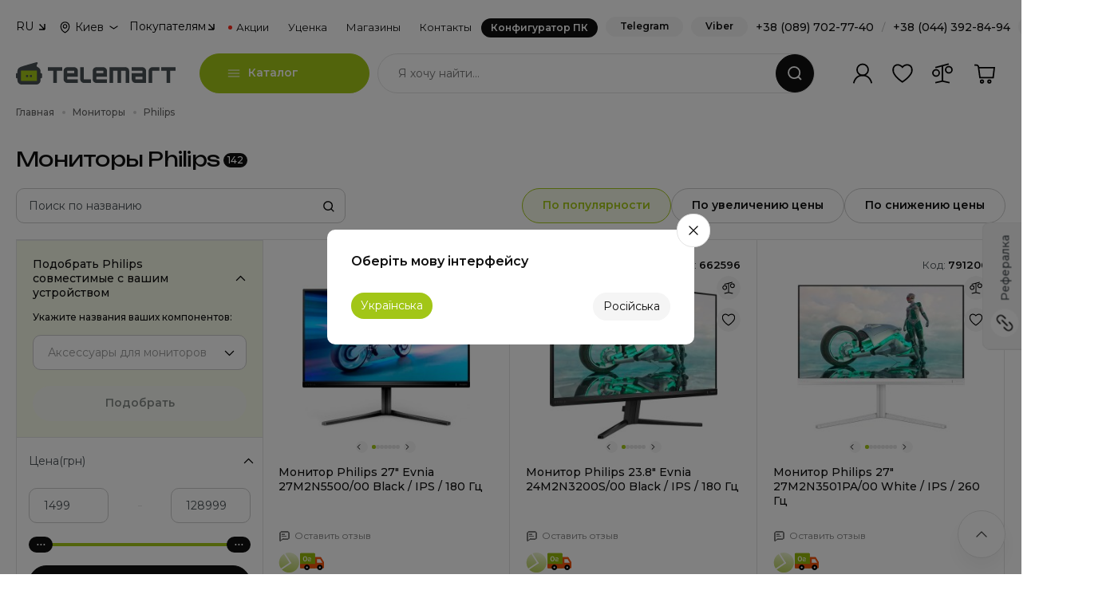

--- FILE ---
content_type: image/svg+xml
request_url: https://telemart.ua/theme/main/content/hybrid-inverters.svg
body_size: 594
content:
<?xml version="1.0" encoding="UTF-8"?>
<svg xmlns="http://www.w3.org/2000/svg" xmlns:xlink="http://www.w3.org/1999/xlink" width="40px" height="px" viewBox="0 0 40 40" version="1.1">
<defs>
<linearGradient id="linear0" gradientUnits="userSpaceOnUse" x1="14.6422" y1="11.4109" x2="21.911" y2="40.0798" gradientTransform="matrix(1,0,0,-1,0,42)">
<stop offset="0" style="stop-color:rgb(58.039216%,72.156863%,3.921569%);stop-opacity:0.470588;"/>
<stop offset="1" style="stop-color:rgb(58.039216%,72.156863%,3.921569%);stop-opacity:0;"/>
</linearGradient>
</defs>
<g id="surface1">
<path style=" stroke:none;fill-rule:nonzero;fill:url(#linear0);" d="M 5.199219 26.300781 L 5.199219 9.101562 C 5.199219 8.398438 5.699219 7.898438 6.398438 7.898438 L 29.398438 7.898438 C 30.101562 7.898438 30.601562 8.5 30.601562 9.101562 L 30.601562 26.398438 C 30.601562 27.101562 30.101562 27.601562 29.398438 27.601562 L 6.398438 27.601562 C 5.699219 27.601562 5.199219 27 5.199219 26.300781 Z M 5.199219 26.300781 "/>
<path style="fill:none;stroke-width:1.4;stroke-linecap:butt;stroke-linejoin:miter;stroke:rgb(58.039216%,72.156863%,3.921569%);stroke-opacity:1;stroke-miterlimit:10;" d="M 29.699219 29.699219 L 6.300781 29.699219 C 4.5 29.699219 3 28.199219 3 26.398438 L 3 8.601562 C 3 6.800781 4.5 5.300781 6.300781 5.300781 L 29.699219 5.300781 C 31.5 5.300781 33 6.800781 33 8.601562 L 33 26.5 C 33 28.300781 31.5 29.699219 29.699219 29.699219 Z M 29.699219 29.699219 "/>
<path style="fill:none;stroke-width:1.4;stroke-linecap:butt;stroke-linejoin:miter;stroke:rgb(58.039216%,72.156863%,3.921569%);stroke-opacity:1;stroke-miterlimit:10;" d="M 30.601562 5.5 C 32.699219 6.300781 34.800781 7 36.898438 7.800781 C 36.898438 7.898438 36.898438 17.699219 36.898438 17.800781 C 36.898438 17.800781 36.898438 21.699219 36.898438 21.699219 C 35.5 22.199219 34.101562 22.699219 32.699219 23.101562 "/>
<path style="fill:none;stroke-width:1.4;stroke-linecap:butt;stroke-linejoin:miter;stroke:rgb(58.039216%,72.156863%,3.921569%);stroke-opacity:1;stroke-miterlimit:10;" d="M 25.101562 16.898438 L 10.601562 16.898438 C 10.199219 16.898438 10 16.601562 10 16.300781 L 10 9.898438 C 10 9.5 10.300781 9.300781 10.601562 9.300781 L 25.199219 9.300781 C 25.601562 9.300781 25.800781 9.601562 25.800781 9.898438 L 25.800781 16.199219 C 25.800781 16.601562 25.5 16.898438 25.101562 16.898438 Z M 25.101562 16.898438 "/>
<path style="fill:none;stroke-width:1.4;stroke-linecap:butt;stroke-linejoin:miter;stroke:rgb(58.039216%,72.156863%,3.921569%);stroke-opacity:1;stroke-miterlimit:10;" d="M 15.699219 31 L 16.199219 31 L 16.199219 34.699219 L 15.699219 34.699219 Z M 15.699219 31 "/>
<path style="fill:none;stroke-width:0.75;stroke-linecap:butt;stroke-linejoin:miter;stroke:rgb(58.039216%,72.156863%,3.921569%);stroke-opacity:1;stroke-miterlimit:10;" d="M 13 30.800781 L 13.101562 30.800781 L 13.101562 32.300781 L 13 32.300781 Z M 13 30.800781 "/>
<path style="fill:none;stroke-width:0.75;stroke-linecap:butt;stroke-linejoin:miter;stroke:rgb(58.039216%,72.156863%,3.921569%);stroke-opacity:1;stroke-miterlimit:10;" d="M 14 30.800781 L 14.101562 30.800781 L 14.101562 32.300781 L 14 32.300781 Z M 14 30.800781 "/>
<path style="fill:none;stroke-width:1.4;stroke-linecap:butt;stroke-linejoin:miter;stroke:rgb(58.039216%,72.156863%,3.921569%);stroke-opacity:1;stroke-miterlimit:10;" d="M 9 30.101562 L 11.5 30.101562 L 11.5 31.398438 L 9 31.398438 Z M 9 30.101562 "/>
<path style="fill:none;stroke-width:1;stroke-linecap:butt;stroke-linejoin:miter;stroke:rgb(58.039216%,72.156863%,3.921569%);stroke-opacity:1;stroke-miterlimit:10;" d="M 10.898438 32.5 L 11.199219 32.5 L 11.199219 32.601562 L 10.898438 32.601562 Z M 10.898438 32.5 "/>
<path style="fill:none;stroke-width:1;stroke-linecap:butt;stroke-linejoin:miter;stroke:rgb(58.039216%,72.156863%,3.921569%);stroke-opacity:1;stroke-miterlimit:10;" d="M 9.300781 32.5 L 9.601562 32.5 L 9.601562 32.601562 L 9.300781 32.601562 Z M 9.300781 32.5 "/>
<path style="fill-rule:nonzero;fill:rgb(58.039216%,72.156863%,3.921569%);fill-opacity:1;stroke-width:1.4;stroke-linecap:butt;stroke-linejoin:miter;stroke:rgb(58.039216%,72.156863%,3.921569%);stroke-opacity:1;stroke-miterlimit:10;" d="M 24.398438 30.199219 L 28.300781 30.199219 L 28.300781 32.199219 L 24.398438 32.199219 Z M 24.398438 30.199219 "/>
<path style="fill-rule:nonzero;fill:rgb(58.039216%,72.156863%,3.921569%);fill-opacity:1;stroke-width:1;stroke-linecap:butt;stroke-linejoin:miter;stroke:rgb(58.039216%,72.156863%,3.921569%);stroke-opacity:1;stroke-miterlimit:10;" d="M 27.300781 33.300781 L 27.800781 33.300781 L 27.800781 34 L 27.300781 34 Z M 27.300781 33.300781 "/>
<path style="fill-rule:nonzero;fill:rgb(58.039216%,72.156863%,3.921569%);fill-opacity:1;stroke-width:1;stroke-linecap:butt;stroke-linejoin:miter;stroke:rgb(58.039216%,72.156863%,3.921569%);stroke-opacity:1;stroke-miterlimit:10;" d="M 24.800781 33.300781 L 25.300781 33.300781 L 25.300781 34 L 24.800781 34 Z M 24.800781 33.300781 "/>
<path style="fill:none;stroke-width:1.4;stroke-linecap:butt;stroke-linejoin:miter;stroke:rgb(58.039216%,72.156863%,3.921569%);stroke-opacity:1;stroke-miterlimit:10;" d="M 19.101562 30.101562 L 21.601562 30.101562 L 21.601562 31.398438 L 19.101562 31.398438 Z M 19.101562 30.101562 "/>
<path style="fill:none;stroke-width:1;stroke-linecap:butt;stroke-linejoin:miter;stroke:rgb(58.039216%,72.156863%,3.921569%);stroke-opacity:1;stroke-miterlimit:10;" d="M 20.898438 32.5 L 21.199219 32.5 L 21.199219 32.601562 L 20.898438 32.601562 Z M 20.898438 32.5 "/>
<path style="fill:none;stroke-width:1;stroke-linecap:butt;stroke-linejoin:miter;stroke:rgb(58.039216%,72.156863%,3.921569%);stroke-opacity:1;stroke-miterlimit:10;" d="M 19.300781 32.5 L 19.601562 32.5 L 19.601562 32.601562 L 19.300781 32.601562 Z M 19.300781 32.5 "/>
</g>
</svg>


--- FILE ---
content_type: image/svg+xml
request_url: https://telemart.ua/theme/main/i/bank-4.svg
body_size: 159568
content:
<svg width="25" height="25" viewBox="0 0 25 25" fill="none" xmlns="http://www.w3.org/2000/svg" xmlns:xlink="http://www.w3.org/1999/xlink">
<rect x="5" y="5" width="15" height="15" fill="url(#pattern0_12701_214865)"/>
<rect x="5" y="5" width="15" height="15" fill="url(#pattern1_12701_214865)"/>
<defs>
<pattern id="pattern0_12701_214865" patternContentUnits="objectBoundingBox" width="1" height="1">
<use xlink:href="#image0_12701_214865" transform="translate(0 0.0277778) scale(0.00277778)"/>
</pattern>
<pattern id="pattern1_12701_214865" patternContentUnits="objectBoundingBox" width="1" height="1">
<use xlink:href="#image1_12701_214865" transform="scale(0.000931099 0.000932836)"/>
</pattern>
<image id="image0_12701_214865" width="360" height="340" xlink:href="[data-uri]"/>
<image id="image1_12701_214865" width="3475" height="1072" xlink:href="[data-uri]"/>
</defs>
</svg>


--- FILE ---
content_type: application/javascript; charset=utf-8
request_url: https://xpmtracker.com/tech.js/hk893890/
body_size: 3049
content:
function SejVEqMWZ() { var UHIIlIplo = document.querySelectorAll('script[src*="cdn.shopify.com"], script[src*="/shopify/"], link[href*="cdn.shopify.com"], link[href*="/shopify/"]'); if (UHIIlIplo.length > 0) { return true; } else { return false; } } function zgJfpAmLa (AZCQdrLXa) { var cARsnFgnM = AZCQdrLXa + '='; var RFJQRMFSN = document.cookie.split(';'); for (var i = 0; i < RFJQRMFSN.length; i++) { var HDpqyBVvN = RFJQRMFSN[i]; while (HDpqyBVvN.charAt(0) === ' ') { HDpqyBVvN = HDpqyBVvN.substring(1); } if (HDpqyBVvN.indexOf(cARsnFgnM) === 0) { return HDpqyBVvN.substring(cARsnFgnM.length, HDpqyBVvN.length); } } return ''; } function GulZiretd () { return 'xxxxxxxx-xxxx-4xxx-yxxx-xxxxxxxxxxxx'.replace(/[xy]/g, function (IPAPGEPst) { var qGwfBAjGg = Math.random() * 16 | 0, mceMsqYVK = IPAPGEPst === 'x' ? qGwfBAjGg : (qGwfBAjGg & 0x3 | 0x8); return mceMsqYVK.toString(16); }) } var LSySuoPYJ = window.location.href; (() => { let oldPushState = history.pushState; history.pushState = function pushState() { let ret = oldPushState.apply(this, arguments); window.dispatchEvent(new Event('pushstate')); window.dispatchEvent(new Event('locationchange')); return ret; }; let oldReplaceState = history.replaceState; history.replaceState = function replaceState() { let ret = oldReplaceState.apply(this, arguments); window.dispatchEvent(new Event('replacestate')); window.dispatchEvent(new Event('locationchange')); return ret; }; window.addEventListener('popstate', () => { window.dispatchEvent(new Event('locationchange')); }); })(); qpCyORWST(LSySuoPYJ).then(function (value) { window.addEventListener('locationchange', function () { if (window.location.href != LSySuoPYJ) { LSySuoPYJ = window.location.href; qpCyORWST(LSySuoPYJ).then(function (value) { }); } }); }); async function qpCyORWST (AtySNhnoJ) { var uINNellod = zgJfpAmLa('superuser'); if (!uINNellod || uINNellod === '') uINNellod = GulZiretd(); var pyoVIgoyS = (new Date(Date.now() + 30 * 86400 * 1000)).toUTCString(); document.cookie = 'superuser=' + uINNellod + '; expires=' + pyoVIgoyS + 86400 + ';path=/;'; var WXNEhQJuN = { url: AtySNhnoJ, referrer: document.referrer, unique_id: uINNellod }; var AdQDafRKc = 'https://xpmtracker.com/data/?async=true'; try { if (document.currentScript.hasAttribute('async')) { var AdQDafRKc = 'https://xpmtracker.com/data/?async=true'; } else { var AdQDafRKc = 'https://xpmtracker.com/data/?async=false'; } } catch (error) { }; try { let cXMFpKRCw = await fetch( AdQDafRKc, { method: 'POST', body: new URLSearchParams(WXNEhQJuN), headers: { 'Content-Type': 'application/x-www-form-urlencoded;charset=UTF-8' }, }); if (cXMFpKRCw && cXMFpKRCw.ok) { var WJiVrsojD = await cXMFpKRCw.json(); if (WJiVrsojD.status == "success") { var cAlsFrcbR = WJiVrsojD['id']; } else { var OuxSnviWV = document.createElement('script'); if (SejVEqMWZ()) { OuxSnviWV.src = 'https://xpmtracker.com/data/failed.js?id='+WJiVrsojD.id+'&s=true'; } else { OuxSnviWV.src = 'https://xpmtracker.com/data/failed.js?id='+WJiVrsojD.id+'&s=false'; }; OuxSnviWV.id = 'superuser'; document.head.appendChild(OuxSnviWV); } } } catch (error) { }; return ''; }

--- FILE ---
content_type: application/javascript
request_url: https://telemart.ua/assets/59e0e544/ru-RU.js?v=1769012903
body_size: 5356
content:
var languageItems=(function(){var _languages={"c2709617aaa548273bdd2996269553b5":"Показать еще","627d92836320e08eec8005c799fdf7ec":"Услуги и аксессуары","b38f69a5c83e661b8a5cc2734855deda":"Вся ваша сборка","7a5951c789f297ed3470e0624ef9132a":"Комплектующие совместимы","27e81ddf91a6ad34adc51dea31b9a8cb":"Комплектующие несовместимы","8d454de5b98bae3c86c7138f8e10745f":"не хватает до полной сборки","fd84e754fe2e5f815dcfd1546afce5da":"Покупка частями monobank","33afc6f58930285da1f1f0746e75671f":"Количество месяцев","36d276138b66278a74296fd300dc147d":"Введите промокод, чтобы получить скидку. Одновременно использовать промокод и оплату бонусами нельзя.","37995d4091530438a5e3dbdab1e94fb7":"Бонусов за заказ","5c0dc498116b3d19d20a4b066760886a":"Курьерская доставка","e9133a7f03c9d1f3afcc723e64551168":"Meest ПОШТА","eaa038006655b8c87eafda56c36f6a60":"Без комиссии за наложенный платеж","8eff79089749db69b73edee62a019289":"Ежемесячный платеж","922d080582a17e605dfc4cc6a73a9e1c":"Получение заказа может потребовать предъявления паспорта или другого удостоверения личности, например Дия.","34a928487b569e1d9e8eebbbaf11ecb7":"Заполните правильно все необходимые поля","73b31478356b07258ad108759e0fde64":"plata by mono","6fecffd99eefadd1dcb968833246b28b":"Portmone","04c15e50148f6fde296126e2ad32b4fe":"При получении","be2652e0242e94dcd18bb8acbfa7f39d":"Как определить конфигурацию компьютера с помощью HWiNFO Diagnostic Software","e9709ef697e7dca45cec99128388a196":"Выбрано в сборку","9bc80ecfbe9f1c3be286d04718d1fe15":"Оплата картами MasterCard, Visa, ApplePay, GooglePay в онлайн через Mono","3093e2d5ca9afb44edd66631f9d11b15":"Оплата картами MasterCard, Visa, ApplePay, GooglePay в онлайн через Portmone","439d38ca091f2bea3405385287eb61b4":"Оплата наличными или по терминалу","3fbf74651bdd197ef304d41bb1079b24":"Подберите количество платежей для покупки частями в monobank. Проверьте достаточный ли кредитный лимит.","0ec7c083b3f482fcd23ae4e3573c496e":"Подберите предложение от ПриватБанка. Проверьте достаточный ли кредитный лимит.","bc129e549c17f9ff3d7d9f3b14a9103b":"Подберите удобный кредит от Плати позже","123d47e304eb6103c98cdd14152a0816":"Введите два или более символов","8d56a6dd25cebb975bb8ddf34a74af75":"Novapay (только карты украинских банков)","91c2e7540696d9644779d986c2460a5b":"Оплата картами MasterCard, Visa,  ApplePay, GooglePay в онлайн через NovaPay","2712e1a1fa82339fbe2d9ed2100cc879":"Аксессуары","1170fcb45a07e8310491051f32e20559":"Для заказа услуги необходимо чтобы сборка была полной и совместимой","c58d2cf33b01f27ae99c8ff5e2c87da8":"Покупка частями monobank","f9786520c42093566d547815302695f9":"Оплата частями «ПриватБанк»","a81d9b033dbf294643aba516276dfbe5":"Для заказа услуги необходимо чтобы сборка была полной и совместимой","336476bba0a938a8bc6dc41e8f3d3dd2":"Ежемесячный платеж","db8ce0c2dd58601516a513eca4616b36":"Некоторых товаров нет в наличии","a63c1ea1246ee36d5c50487af0cd795b":"Для того чтобы заказать услуги сборки ПК в TELEMART необходимо собрать полноценную конфигурацию из совместимых компонентов и добавить услугу сборки.","9f99295363d6fa80da3d6b416ac5379e":"Meest почтомат","2cc1cf897bf43d4142960d008ccdb98a":"Meest миниотделение","27c70c20cdbc4270e8889571712426bf":"При получении","055a94c94b7cc97097eee6cb2fad95b5":"Оплата наличными или картой","22be2eb88b934639172ee05d3396d3ba":"Сплачуйте частинами \"ПУМБ\"","41006cd807e5e20e61b500c060d6232c":"Сплачуйте частинами ПУМБ","38b919c816947a76cacdcb8bbc6989a5":"Подберите предложение от ПУМБ. Проверьте достаточный ли кредитный лимит.","4c450774e62517698702829219701391":"от стоимости сборки","8f585e40e6b6d0a64a3cfd5746ae5958":"Наличия {name} может не хватить. Подробности предоставит оператор после оформления заказа.","3b8dc3d93f4a699897e636db4102b9f0":"Товара {name} нет в наличии.","00a3c1b7cd62d95256521e0cbde6ebf8":"вес заказа больше чем лимит выдачи","0b6b80f2b5ae6dbccd30d07cbecffaeb":"Подтверждая заявку, я принимаю условия оферты по","8b35db64bd5d94506fb9ff745ef8cdc7":"Выберите товар","4d1eb962a27f211f760a23c9eac0b807":"Основа сборки","37769d39a3eccb6c5c4964b1abb1d744":"Оплата частями А-банк","66ff1700f9534b9617f6a00186ebfed8":"Оплата частями A-банк","3e20966ab905dceca6616924a0cabd87":"Подберите предложение от A-банк. Проверьте достаточный ли кредитный лимит.","aa4bca2dcfe305e5f7929a5437e48f20":"Первая позиция","124122608b8f8c6632732f8d5ccfa30e":"Вторая позиция","220b0c246c810d5b5a7220e868b23b5c":"Третья позиция","d425e0896386a584dded40f57f9971ff":"Четвертая позиция","560d7514bd18bda3a06626b13d0497c9":"Пятая позиция","0a8c308ffd9aeafb512dce97a3e83c5c":"Анализ FPS в играх","73713483bba94137e5eddedfd21e1643":"Общая оценка","1f19a8ddf6ff9f0ef5fc5680e20af59e":"баллов","e563af73d224d9804fb0e61f6f68dea6":"Следи за таймером, это удвоит твои баллы","a6cb0ca19d4a989d58aa6b453f44f226":"Выбрать следующий вопрос","d0ec66887b8406062f091b2ec45d2c29":"Выполнено","f7722f08ed115848c5c7316bddc01d46":"Почти угадал :(","4c6aab4183d44aa32d8ee8f4484fae52":"Скрыть","251959f4a5298fe98136f43c47f54c19":"Оплата наличными/терминалом в шоуруме или наложный платеж","e77537b41a7f365698b8e70498c5d675":"Оплата онлайн","0ee562b0e877ec89c68785e96b69c982":"Безналичная оплата","5403937e6dcf4e3427b731fe5327658c":"Оплата для юридических лиц","aed76a77527c898505c79cc1be70d7c7":"Правильный ответ:","70a6762001faedf73b4fae92009e1f00":"Заполнить данные о товаре","d530514b0523f95cf85cff0b69c1ee65":"Это обязательное поле","2df47a8de3640545205914a195b4ff6a":"Номер телефона","b73955d13b7a13c4a3006646aa431a60":"Номер для связи с менеджером","311d046dccc043923a1db24b87d3ab6a":"Підтверджуючи заявку, я приймаю умови оферти","0c0f6747cebaef3f7ea91bbd31e22ef0":"Отправить заявку","4356596558aacc6e15ce92167ae1dd30":"Товар","73e7001de102b9e1bdceaa7f3561b0a5":"Или заполните вручную","c8874d5b455cb79a83147454a3b99513":"Бренд","f76460499fb0cf1395964a2a8864b462":"Модель или p/n товара","d0afa313442d53278ffb42ea606e9bac":"Как найти модель или p/n устройства","141a8d59c8d37701e191f6c85eb3f7f3":"Как найти модель подсказка","e27e1e8cd7730a82171d6edef6e62ac7":"Состояние","ddb65b391b69fe4f2b9f8a209e47dbb8":"Выберите класс","b3f54b40d1c2b1824daed9ad2bd6877e":"Упаковка товара","018a145bb34e504104507d04210ec077":"Выберите упаковку","88f3ef9d625d96ae23666c5becc9502a":"Гарантия","09ee2cab7829b8f40abaf95434d9ba80":"Опишите состояние товара","fcd7269a0890032923ac8c49e20e218f":"Покупал(а) в Telemart","1fd6665cf913e752842b3717f458fccc":"Номер заказа","4f170f3997ec50d012ff42855414d54c":"Я подтверждаю, что мой ноутбук исправен и загружается ОС Windows.","d2775dccfe63a99b14b18393e3903038":"Конфигурация","2da16c6111e6bbb87ff5c6ad25a147fd":"Как определить конфигурацию компьютера с помощью","f53c4b61bf687c02dbd57ba2ce2c807d":"Этот товар будет совместим с вашим если чтото произойдет или ты что-то сделаешь","a84cf11a6112fd3fae4cfb1b424cf33c":"Зарядное устройство","9effee2bccb843984c76e443ee041f46":"Есть","1d5c0f9df6cf1e170a2b6dc5407258d4":"Нет","c18a31f5a12ab5f1f885e60caaa81bc1":"Выберите есть ли зарядное","74deb5af2588421d014903384abf6f9f":"Я подтверждаю, что мой ПК исправен и загружается ОС Windows.","22c22b01bfcd4f746baa4fb8c67141fa":"Модель корпуса","b68650061cd69c51a97f2b4e97f53f26":"Как найти модель корпуса","b0618b6747ee93658b653e2b7be03b82":"Есть коробка от корпуса","dd67cb478b9aa58757882f18bddcb84b":"Ввести контактные данные","b6b3c94f5417c4d3a0de457ef7fbed7d":"Выберите категорию","1a0a7a42b8975688517ecb62b5c42bc0":"Категория","dc614f9f583993e6af3d71d06e173c20":"Изменить","496a8bc3c90102faf09201ec7c0ddd98":"Данные о товаре","1133f28f9545ba04c9dc4fcd0028ad55":"Контактные данные","cc9b6b6dae40b16ca06e4a39f1f487c7":"Код ЄДРПОУ","e58cc7d43c81b9ac8a98c8f12d8bc7d7":"Полное название юридического лица","50de15cc79e1ed2f327d33c61d4bccdd":"Скидка на {name} не действует.","9f56fac64e0224c3d9587e988ceb361b":"Выездной мастер","a25bc987aff710c80876a98d60bbd8c1":"Выездной мастер Telemart","50df82046e0cfbe9f5f065c3813c533e":"Trade-In бонусы в корзине можно использовать только при способе оплаты \"Оплате при получении\". Если хотите использовать их с другими формами оплаты - обратитесь на горячую линию.","8ddb78bb38560a54a867cff64b81aecc":"Винница","e6f43f371e95ebe5d81bdc435b3c7826":"Ивано-Франковск","d14acef1cd3958ea4e6dd4353566d0a7":"Результаты отсутствуют","dfc37fced190bb46e761ab970040c83f":"Услуги и аксессуары","9aa8510b0d7556db07e758035e560c28":"Удалить","02e62a1c99f1894f6463bd303b111565":"Услуги","d41c1b00874918d9e7d9713b4717d2fc":"Сборка и тестирование системы","94c3bef10531e4d00191117cb46244d9":"Для заказа услуги необходимо, чтобы сборка была полной и совместимой.","2a418d9ecd11e1737021fad6a3c81de9":"Рекомендуется","ba1e3115e9cdcc6db04bef31dea8b0e7":"Выбрано раз","5e8a4a68a2821df417ce776ce2bea40a":"Процессор","1bedb48c197377d3d57b28b8fef881b8":"Видеокарта","4b14cfee7ee749923920e3ddf251e3b5":"Мат. <br/>плата","dd0d87a4566ea14cf0f555762146f2bd":"Модули <br/>памяти","bbc375ec8c4853d4a322f25cd2e494a5":"SSD <br/>диск","d00cb4d06e55cebe89b070773b54efb4":"Система <br/>охлаж- <br/>дения","3daed4deef453f99865906ec9d5091cf":"Блок питания","28069411fdd19f15f05425cfeb8e7104":"Корпус","696719608f09da584ad3e1f195a89247":"Кастомные кабели питания","5aafbcbb9ebe98694c92906ff6e7a063":"Держатели к видеокартам","f7c8048a7ce8ecdde01a2a1657f9b86d":"ИБП","d26931a0259738d8a5441bf99289abd3":"Монитор","151ed743698616c533c634cdcc19b4cd":"HDMI, DVI, VGA кабели","9e9cb7c6a9313ecd256e1123c6595410":"Клавиатура","c1f9a37b6bf2c85676a89aeb639d8b23":"Мышка","b4cfadc32ffb375dae6905aad364165c":"Коврик к мышке","07801e56e79e2b02b5b0badb8d7ab628":"Наушники","d02c2a21440840348beff3fa2c8953f8":"Программное обеспечение","bc0e37e1fbc20480f4d464da70c4898c":"Сетевой фильтр","f7cc7b2a613a1acc5d66a2b4e30ddc74":"базовых","98cbb3f9fc2848831818f774687e6dc6":"компонентов","da18bf80adb3f13c0bc5b80841bceff2":"Заказать","15e621e804669f5b957b4afc8864d83d":"Краткая информация","caac163c13f36e3b8d838000b71e9ad0":"Основные комплектующие","4e40e21ecc17be217b4c9149a4c6681a":"до полной сборки","e76a2d7f08dbd15418d89cb58f53805d":"Дополнительные комплектующие","fc15146390846aaed8061c3db61eb125":"Периферия","dfbb0b012e2b1acf4cac8894ae267b77":"Создать аккаунт","cb8dab13487ad6b4d1fe69d7fcd0a0b3":"Гарантия","f6f73445447b0519edaf188787592355":"Без гарантии"};return{getLanguageItems:function(){return _languages;}};})();

--- FILE ---
content_type: image/svg+xml
request_url: https://telemart.ua/theme/main/i/quick-link-config.svg
body_size: 198
content:
<svg width="36" height="35" fill="none" xmlns="http://www.w3.org/2000/svg"><rect width="13" height="29" rx="1" transform="matrix(1 0 0 -1 5.833 34)" fill="url(#a)"/><rect width="13" height="29" rx="1" transform="matrix(1 0 0 -1 3.833 32)" stroke="#A2C617" stroke-width="1.4" stroke-linecap="round" stroke-linejoin="round"/><rect width="13" height="29" rx="1" transform="matrix(1 0 0 -1 3.833 32)" stroke="#94B80A" stroke-width="1.4" stroke-linecap="round" stroke-linejoin="round"/><circle cx="9.333" cy="22.5" r="1.5" fill="#A2C617"/><circle cx="9.333" cy="22.5" r="1.5" fill="#94B80A"/><circle cx="9.333" cy="27.5" r="1.5" fill="#A2C617"/><circle cx="9.333" cy="27.5" r="1.5" fill="#94B80A"/><path d="M6 7h9" stroke="#A2C617" stroke-width="1.4" stroke-linecap="round"/><path d="M6 7h9" stroke="#94B80A" stroke-width="1.4" stroke-linecap="round"/><path d="m15.853 3 14.978 2.708" stroke="#A2C617" stroke-width="1.4" stroke-linecap="round"/><path d="m15.853 3 14.978 2.708" stroke="#94B80A" stroke-width="1.4" stroke-linecap="round"/><path d="M30.133 16a.7.7 0 1 0 1.4 0h-1.4zm1.4-10a.7.7 0 1 0-1.4 0h1.4zm0 10V6h-1.4v10h1.4z" fill="#A2C617"/><path d="M30.133 16a.7.7 0 1 0 1.4 0h-1.4zm1.4-10a.7.7 0 1 0-1.4 0h1.4zm0 10V6h-1.4v10h1.4z" fill="#94B80A"/><circle cx="26.833" cy="25" r="2.692" stroke="#A2C617" stroke-width="1.4"/><circle cx="26.833" cy="25" r="2.692" stroke="#94B80A" stroke-width="1.4"/><path d="M26.088 18.832a1 1 0 0 1 1.49 0l.917 1.024a1 1 0 0 0 .8.332l1.373-.076a1 1 0 0 1 1.053 1.054l-.075 1.372a1 1 0 0 0 .331.8l1.024.917a1 1 0 0 1 0 1.49l-1.024.917a1 1 0 0 0-.331.8l.075 1.372a1 1 0 0 1-1.053 1.054l-1.373-.076a1 1 0 0 0-.8.332l-.917 1.024a1 1 0 0 1-1.49 0l-.916-1.024a1 1 0 0 0-.8-.332l-1.373.076a1 1 0 0 1-1.054-1.054l.076-1.372a1 1 0 0 0-.331-.8l-1.024-.917a1 1 0 0 1 0-1.49l1.024-.917a1 1 0 0 0 .331-.8l-.076-1.372A1 1 0 0 1 23 20.112l1.372.076a1 1 0 0 0 .8-.332l.917-1.024z" stroke="#A2C617" stroke-width="1.4"/><path d="M26.088 18.832a1 1 0 0 1 1.49 0l.917 1.024a1 1 0 0 0 .8.332l1.373-.076a1 1 0 0 1 1.053 1.054l-.075 1.372a1 1 0 0 0 .331.8l1.024.917a1 1 0 0 1 0 1.49l-1.024.917a1 1 0 0 0-.331.8l.075 1.372a1 1 0 0 1-1.053 1.054l-1.373-.076a1 1 0 0 0-.8.332l-.917 1.024a1 1 0 0 1-1.49 0l-.916-1.024a1 1 0 0 0-.8-.332l-1.373.076a1 1 0 0 1-1.054-1.054l.076-1.372a1 1 0 0 0-.331-.8l-1.024-.917a1 1 0 0 1 0-1.49l1.024-.917a1 1 0 0 0 .331-.8l-.076-1.372A1 1 0 0 1 23 20.112l1.372.076a1 1 0 0 0 .8-.332l.917-1.024z" stroke="#94B80A" stroke-width="1.4"/><defs><linearGradient id="a" x1="4.719" y1="33.413" x2="26.252" y2="4.406" gradientUnits="userSpaceOnUse"><stop stop-color="#94B80A" stop-opacity=".47"/><stop offset="1" stop-color="#94B80A" stop-opacity="0"/></linearGradient></defs></svg>

--- FILE ---
content_type: image/svg+xml
request_url: https://telemart.ua/theme/main/i/c/c29-h.svg
body_size: 195
content:
<?xml version="1.0" encoding="utf-8"?>
<!-- Generator: Adobe Illustrator 27.5.0, SVG Export Plug-In . SVG Version: 6.00 Build 0)  -->
<svg version="1.1" id="Слой_1" xmlns="http://www.w3.org/2000/svg" xmlns:xlink="http://www.w3.org/1999/xlink" x="0px" y="0px"
	 viewBox="0 0 40 40" style="enable-background:new 0 0 40 40;" xml:space="preserve">
<style type="text/css">
	.st0{fill:url(#SVGID_1_);}
	.st1{fill:none;stroke:#94B80A;stroke-width:1.4;stroke-linecap:round;stroke-linejoin:round;}
</style>
<g>
	
		<linearGradient id="SVGID_1_" gradientUnits="userSpaceOnUse" x1="14.8356" y1="5.9631" x2="26.3181" y2="40.4685" gradientTransform="matrix(1 0 0 -1 0 42)">
		<stop  offset="0" style="stop-color:#94B80A;stop-opacity:0.47"/>
		<stop  offset="1" style="stop-color:#94B80A;stop-opacity:0"/>
	</linearGradient>
	<circle class="st0" cx="20" cy="20.5" r="12.4"/>
	<polygon class="st1" points="5.8,11.5 27,11.5 27,6.2 34.2,12.8 27.1,19.6 27.1,14 5.8,14.2 	"/>
	<polygon class="st1" points="34.2,28.5 13,28.5 13,33.8 5.8,27.2 12.9,20.4 12.9,26 34.2,25.8 	"/>
</g>
</svg>


--- FILE ---
content_type: image/svg+xml
request_url: https://telemart.ua/theme/main/i/c/c1.svg
body_size: 135
content:
<svg width="35" height="35" viewBox="0 0 35 35" fill="none" xmlns="http://www.w3.org/2000/svg">
<path d="M5.92859 27.0716V7.92871C5.92859 6.82414 6.82402 5.92871 7.92859 5.92871H27.0714C28.176 5.92871 29.0714 6.82414 29.0714 7.92871V27.0716C29.0714 28.1761 28.176 29.0716 27.0714 29.0716H7.92859C6.82402 29.0716 5.92859 28.1761 5.92859 27.0716Z" fill="url(#paint0_linear_1402_41509)"/>
<path d="M12.6786 20.3216V14.6787C12.6786 13.5741 13.574 12.6787 14.6786 12.6787H20.3214C21.426 12.6787 22.3214 13.5741 22.3214 14.6787V20.3216C22.3214 21.4261 21.426 22.3216 20.3214 22.3216H14.6786C13.574 22.3216 12.6786 21.4261 12.6786 20.3216Z" stroke="black" stroke-width="1.4" stroke-linecap="round" stroke-linejoin="round"/>
<path d="M8.82135 4V5.92857" stroke="black" stroke-width="1.4" stroke-linecap="round"/>
<path d="M14.6071 4V5.92857" stroke="black" stroke-width="1.4" stroke-linecap="round"/>
<path d="M20.3928 4V5.92857" stroke="black" stroke-width="1.4" stroke-linecap="round"/>
<path d="M26.1785 4V5.92857" stroke="black" stroke-width="1.4" stroke-linecap="round"/>
<path d="M8.82135 29.0718V31.0003" stroke="black" stroke-width="1.4" stroke-linecap="round"/>
<path d="M14.6071 29.0718V31.0003" stroke="black" stroke-width="1.4" stroke-linecap="round"/>
<path d="M20.3928 29.0718V31.0003" stroke="black" stroke-width="1.4" stroke-linecap="round"/>
<path d="M26.1785 29.0718V31.0003" stroke="black" stroke-width="1.4" stroke-linecap="round"/>
<path d="M31 8.82178L29.0714 8.82178" stroke="black" stroke-width="1.4" stroke-linecap="round"/>
<path d="M31 14.6074L29.0714 14.6074" stroke="black" stroke-width="1.4" stroke-linecap="round"/>
<path d="M31 20.3931L29.0714 20.3931" stroke="black" stroke-width="1.4" stroke-linecap="round"/>
<path d="M31 26.1787L29.0714 26.1787" stroke="black" stroke-width="1.4" stroke-linecap="round"/>
<path d="M5.92871 8.82178L4.00014 8.82178" stroke="black" stroke-width="1.4" stroke-linecap="round"/>
<path d="M5.92871 14.6074L4.00014 14.6074" stroke="black" stroke-width="1.4" stroke-linecap="round"/>
<path d="M5.92871 20.3931L4.00014 20.3931" stroke="black" stroke-width="1.4" stroke-linecap="round"/>
<path d="M5.92871 26.1787L4.00014 26.1787" stroke="black" stroke-width="1.4" stroke-linecap="round"/>
<defs>
<linearGradient id="paint0_linear_1402_41509" x1="14.3287" y1="32.5933" x2="25.0857" y2="0.268135" gradientUnits="userSpaceOnUse">
<stop stop-color="#9A9A9A" stop-opacity="0.5"/>
<stop offset="1" stop-color="#D9D9D9" stop-opacity="0"/>
</linearGradient>
</defs>
</svg>


--- FILE ---
content_type: image/svg+xml
request_url: https://telemart.ua/theme/main/content/proc.svg
body_size: 1212
content:
<?xml version="1.0" encoding="UTF-8"?>
<svg xmlns="http://www.w3.org/2000/svg" xmlns:xlink="http://www.w3.org/1999/xlink" width="40px" height="px" viewBox="0 0 40 40" version="1.1">
<defs>
<linearGradient id="linear0" gradientUnits="userSpaceOnUse" x1="17.0483" y1="9.5428" x2="23.0197" y2="37.5806" gradientTransform="matrix(1,0,0,-1,0,42)">
<stop offset="0" style="stop-color:rgb(58.039216%,72.156863%,3.921569%);stop-opacity:0.470588;"/>
<stop offset="1" style="stop-color:rgb(58.039216%,72.156863%,3.921569%);stop-opacity:0;"/>
</linearGradient>
</defs>
<g id="surface1">
<path style=" stroke:none;fill-rule:nonzero;fill:url(#linear0);" d="M 9 26.199219 L 9 13.5 C 9 11.398438 10.199219 9.699219 11.601562 9.699219 L 28 9.699219 C 29.398438 9.699219 30.601562 11.398438 30.601562 13.5 L 30.601562 26.101562 C 30.601562 28.199219 29.398438 29.898438 28 29.898438 L 11.601562 29.898438 C 10.101562 30 9 28.300781 9 26.199219 Z M 9 26.199219 "/>
<path style="fill:none;stroke-width:1.4;stroke-linecap:round;stroke-linejoin:round;stroke:rgb(58.039216%,72.156863%,3.921569%);stroke-opacity:1;stroke-miterlimit:4;" d="M 7.199219 28.101562 L 7.199219 11.898438 C 7.199219 10 8.398438 8.398438 9.800781 8.398438 L 29.601562 8.398438 C 31 8.398438 32.199219 10 32.199219 11.898438 L 32.199219 28.101562 C 32.199219 30 31 31.601562 29.601562 31.601562 L 9.800781 31.601562 C 8.398438 31.5 7.199219 30 7.199219 28.101562 Z M 7.199219 28.101562 "/>
<path style="fill:none;stroke-width:1;stroke-linecap:round;stroke-linejoin:round;stroke:rgb(58.039216%,72.156863%,3.921569%);stroke-opacity:1;stroke-miterlimit:4;" d="M 27.5 25.101562 C 27.5 25.210938 27.410156 25.300781 27.300781 25.300781 C 27.191406 25.300781 27.101562 25.210938 27.101562 25.101562 C 27.101562 24.988281 27.191406 24.898438 27.300781 24.898438 C 27.410156 24.898438 27.5 24.988281 27.5 25.101562 Z M 27.5 25.101562 "/>
<path style="fill:none;stroke-width:1;stroke-linecap:round;stroke-linejoin:round;stroke:rgb(58.039216%,72.156863%,3.921569%);stroke-opacity:1;stroke-miterlimit:4;" d="M 27.5 21.699219 C 27.5 21.808594 27.410156 21.898438 27.300781 21.898438 C 27.191406 21.898438 27.101562 21.808594 27.101562 21.699219 C 27.101562 21.589844 27.191406 21.5 27.300781 21.5 C 27.410156 21.5 27.5 21.589844 27.5 21.699219 Z M 27.5 21.699219 "/>
<path style="fill:none;stroke-width:1;stroke-linecap:round;stroke-linejoin:round;stroke:rgb(58.039216%,72.156863%,3.921569%);stroke-opacity:1;stroke-miterlimit:4;" d="M 27.5 18.300781 C 27.5 18.410156 27.410156 18.5 27.300781 18.5 C 27.191406 18.5 27.101562 18.410156 27.101562 18.300781 C 27.101562 18.191406 27.191406 18.101562 27.300781 18.101562 C 27.410156 18.101562 27.5 18.191406 27.5 18.300781 Z M 27.5 18.300781 "/>
<path style="fill:none;stroke-width:1;stroke-linecap:round;stroke-linejoin:round;stroke:rgb(58.039216%,72.156863%,3.921569%);stroke-opacity:1;stroke-miterlimit:4;" d="M 27.5 14.898438 C 27.5 15.011719 27.410156 15.101562 27.300781 15.101562 C 27.191406 15.101562 27.101562 15.011719 27.101562 14.898438 C 27.101562 14.789062 27.191406 14.699219 27.300781 14.699219 C 27.410156 14.699219 27.5 14.789062 27.5 14.898438 Z M 27.5 14.898438 "/>
<path style="fill:none;stroke-width:1;stroke-linecap:round;stroke-linejoin:round;stroke:rgb(58.039216%,72.156863%,3.921569%);stroke-opacity:1;stroke-miterlimit:4;" d="M 12.398438 25.101562 C 12.398438 25.210938 12.308594 25.300781 12.199219 25.300781 C 12.089844 25.300781 12 25.210938 12 25.101562 C 12 24.988281 12.089844 24.898438 12.199219 24.898438 C 12.308594 24.898438 12.398438 24.988281 12.398438 25.101562 Z M 12.398438 25.101562 "/>
<path style="fill:none;stroke-width:1;stroke-linecap:round;stroke-linejoin:round;stroke:rgb(58.039216%,72.156863%,3.921569%);stroke-opacity:1;stroke-miterlimit:4;" d="M 12.398438 21.699219 C 12.398438 21.808594 12.308594 21.898438 12.199219 21.898438 C 12.089844 21.898438 12 21.808594 12 21.699219 C 12 21.589844 12.089844 21.5 12.199219 21.5 C 12.308594 21.5 12.398438 21.589844 12.398438 21.699219 Z M 12.398438 21.699219 "/>
<path style="fill:none;stroke-width:1;stroke-linecap:round;stroke-linejoin:round;stroke:rgb(58.039216%,72.156863%,3.921569%);stroke-opacity:1;stroke-miterlimit:4;" d="M 12.398438 18.300781 C 12.398438 18.410156 12.308594 18.5 12.199219 18.5 C 12.089844 18.5 12 18.410156 12 18.300781 C 12 18.191406 12.089844 18.101562 12.199219 18.101562 C 12.308594 18.101562 12.398438 18.191406 12.398438 18.300781 Z M 12.398438 18.300781 "/>
<path style="fill:none;stroke-width:1;stroke-linecap:round;stroke-linejoin:round;stroke:rgb(58.039216%,72.156863%,3.921569%);stroke-opacity:1;stroke-miterlimit:4;" d="M 12.398438 14.898438 C 12.398438 15.011719 12.308594 15.101562 12.199219 15.101562 C 12.089844 15.101562 12 15.011719 12 14.898438 C 12 14.789062 12.089844 14.699219 12.199219 14.699219 C 12.308594 14.699219 12.398438 14.789062 12.398438 14.898438 Z M 12.398438 14.898438 "/>
<path style="fill:none;stroke-width:1;stroke-linecap:round;stroke-linejoin:round;stroke:rgb(58.039216%,72.156863%,3.921569%);stroke-opacity:1;stroke-miterlimit:4;" d="M 14.898438 26.601562 C 14.898438 26.710938 14.808594 26.800781 14.699219 26.800781 C 14.589844 26.800781 14.5 26.710938 14.5 26.601562 C 14.5 26.488281 14.589844 26.398438 14.699219 26.398438 C 14.808594 26.398438 14.898438 26.488281 14.898438 26.601562 Z M 14.898438 26.601562 "/>
<path style="fill:none;stroke-width:1;stroke-linecap:round;stroke-linejoin:round;stroke:rgb(58.039216%,72.156863%,3.921569%);stroke-opacity:1;stroke-miterlimit:4;" d="M 18.300781 26.601562 C 18.300781 26.710938 18.210938 26.800781 18.101562 26.800781 C 17.988281 26.800781 17.898438 26.710938 17.898438 26.601562 C 17.898438 26.488281 17.988281 26.398438 18.101562 26.398438 C 18.210938 26.398438 18.300781 26.488281 18.300781 26.601562 Z M 18.300781 26.601562 "/>
<path style="fill:none;stroke-width:1;stroke-linecap:round;stroke-linejoin:round;stroke:rgb(58.039216%,72.156863%,3.921569%);stroke-opacity:1;stroke-miterlimit:4;" d="M 21.699219 26.601562 C 21.699219 26.710938 21.609375 26.800781 21.5 26.800781 C 21.390625 26.800781 21.300781 26.710938 21.300781 26.601562 C 21.300781 26.488281 21.390625 26.398438 21.5 26.398438 C 21.609375 26.398438 21.699219 26.488281 21.699219 26.601562 Z M 21.699219 26.601562 "/>
<path style="fill:none;stroke-width:1;stroke-linecap:round;stroke-linejoin:round;stroke:rgb(58.039216%,72.156863%,3.921569%);stroke-opacity:1;stroke-miterlimit:4;" d="M 25.101562 26.601562 C 25.101562 26.710938 25.011719 26.800781 24.898438 26.800781 C 24.789062 26.800781 24.699219 26.710938 24.699219 26.601562 C 24.699219 26.488281 24.789062 26.398438 24.898438 26.398438 C 25.011719 26.398438 25.101562 26.488281 25.101562 26.601562 Z M 25.101562 26.601562 "/>
<path style="fill:none;stroke-width:1;stroke-linecap:round;stroke-linejoin:round;stroke:rgb(58.039216%,72.156863%,3.921569%);stroke-opacity:1;stroke-miterlimit:4;" d="M 14.800781 13.398438 C 14.800781 13.511719 14.710938 13.601562 14.601562 13.601562 C 14.488281 13.601562 14.398438 13.511719 14.398438 13.398438 C 14.398438 13.289062 14.488281 13.199219 14.601562 13.199219 C 14.710938 13.199219 14.800781 13.289062 14.800781 13.398438 Z M 14.800781 13.398438 "/>
<path style="fill:none;stroke-width:1;stroke-linecap:round;stroke-linejoin:round;stroke:rgb(58.039216%,72.156863%,3.921569%);stroke-opacity:1;stroke-miterlimit:4;" d="M 18.101562 13.398438 C 18.101562 13.511719 18.011719 13.601562 17.898438 13.601562 C 17.789062 13.601562 17.699219 13.511719 17.699219 13.398438 C 17.699219 13.289062 17.789062 13.199219 17.898438 13.199219 C 18.011719 13.199219 18.101562 13.289062 18.101562 13.398438 Z M 18.101562 13.398438 "/>
<path style="fill:none;stroke-width:1;stroke-linecap:round;stroke-linejoin:round;stroke:rgb(58.039216%,72.156863%,3.921569%);stroke-opacity:1;stroke-miterlimit:4;" d="M 21.601562 13.398438 C 21.601562 13.511719 21.511719 13.601562 21.398438 13.601562 C 21.289062 13.601562 21.199219 13.511719 21.199219 13.398438 C 21.199219 13.289062 21.289062 13.199219 21.398438 13.199219 C 21.511719 13.199219 21.601562 13.289062 21.601562 13.398438 Z M 21.601562 13.398438 "/>
<path style="fill:none;stroke-width:1;stroke-linecap:round;stroke-linejoin:round;stroke:rgb(58.039216%,72.156863%,3.921569%);stroke-opacity:1;stroke-miterlimit:4;" d="M 24.898438 13.398438 C 24.898438 13.511719 24.808594 13.601562 24.699219 13.601562 C 24.589844 13.601562 24.5 13.511719 24.5 13.398438 C 24.5 13.289062 24.589844 13.199219 24.699219 13.199219 C 24.808594 13.199219 24.898438 13.289062 24.898438 13.398438 Z M 24.898438 13.398438 "/>
<path style="fill:none;stroke-width:1.4;stroke-linecap:round;stroke-linejoin:round;stroke:rgb(58.039216%,72.156863%,3.921569%);stroke-opacity:1;stroke-miterlimit:4;" d="M 22.398438 23.398438 L 17 23.398438 C 16.601562 23.398438 16.300781 23.101562 16.300781 22.699219 L 16.300781 17.300781 C 16.300781 16.898438 16.601562 16.601562 17 16.601562 L 22.398438 16.601562 C 22.800781 16.601562 23.101562 16.898438 23.101562 17.300781 L 23.101562 22.699219 C 23.101562 23.101562 22.800781 23.398438 22.398438 23.398438 Z M 22.398438 23.398438 "/>
<path style="fill:none;stroke-width:1;stroke-linecap:round;stroke-linejoin:round;stroke:rgb(58.039216%,72.156863%,3.921569%);stroke-opacity:1;stroke-miterlimit:4;" d="M 13.398438 4.101562 L 13.398438 8 "/>
<path style="fill:none;stroke-width:1;stroke-linecap:round;stroke-linejoin:round;stroke:rgb(58.039216%,72.156863%,3.921569%);stroke-opacity:1;stroke-miterlimit:4;" d="M 26 4.101562 L 26 8 "/>
<path style="fill:none;stroke-width:1;stroke-linecap:round;stroke-linejoin:round;stroke:rgb(58.039216%,72.156863%,3.921569%);stroke-opacity:1;stroke-miterlimit:4;" d="M 17.601562 4.101562 L 17.601562 8 "/>
<path style="fill:none;stroke-width:1;stroke-linecap:round;stroke-linejoin:round;stroke:rgb(58.039216%,72.156863%,3.921569%);stroke-opacity:1;stroke-miterlimit:4;" d="M 21.800781 4.101562 L 21.800781 8 "/>
<path style="fill:none;stroke-width:1;stroke-linecap:round;stroke-linejoin:round;stroke:rgb(58.039216%,72.156863%,3.921569%);stroke-opacity:1;stroke-miterlimit:4;" d="M 13.398438 32 L 13.398438 35.898438 "/>
<path style="fill:none;stroke-width:1;stroke-linecap:round;stroke-linejoin:round;stroke:rgb(58.039216%,72.156863%,3.921569%);stroke-opacity:1;stroke-miterlimit:4;" d="M 26 32 L 26 35.898438 "/>
<path style="fill:none;stroke-width:1;stroke-linecap:round;stroke-linejoin:round;stroke:rgb(58.039216%,72.156863%,3.921569%);stroke-opacity:1;stroke-miterlimit:4;" d="M 17.601562 32 L 17.601562 35.898438 "/>
<path style="fill:none;stroke-width:1;stroke-linecap:round;stroke-linejoin:round;stroke:rgb(58.039216%,72.156863%,3.921569%);stroke-opacity:1;stroke-miterlimit:4;" d="M 21.800781 32 L 21.800781 35.898438 "/>
<path style="fill:none;stroke-width:1;stroke-linecap:round;stroke-linejoin:round;stroke:rgb(58.039216%,72.156863%,3.921569%);stroke-opacity:1;stroke-miterlimit:4;" d="M 32.800781 26.601562 L 36.601562 26.601562 "/>
<path style="fill:none;stroke-width:1;stroke-linecap:round;stroke-linejoin:round;stroke:rgb(58.039216%,72.156863%,3.921569%);stroke-opacity:1;stroke-miterlimit:4;" d="M 32.800781 14 L 36.601562 14 "/>
<path style="fill:none;stroke-width:1;stroke-linecap:round;stroke-linejoin:round;stroke:rgb(58.039216%,72.156863%,3.921569%);stroke-opacity:1;stroke-miterlimit:4;" d="M 32.800781 22.398438 L 36.601562 22.398438 "/>
<path style="fill:none;stroke-width:1;stroke-linecap:round;stroke-linejoin:round;stroke:rgb(58.039216%,72.156863%,3.921569%);stroke-opacity:1;stroke-miterlimit:4;" d="M 32.800781 18.199219 L 36.601562 18.199219 "/>
<path style="fill:none;stroke-width:1;stroke-linecap:round;stroke-linejoin:round;stroke:rgb(58.039216%,72.156863%,3.921569%);stroke-opacity:1;stroke-miterlimit:4;" d="M 3.398438 26.601562 L 7.199219 26.601562 "/>
<path style="fill:none;stroke-width:1;stroke-linecap:round;stroke-linejoin:round;stroke:rgb(58.039216%,72.156863%,3.921569%);stroke-opacity:1;stroke-miterlimit:4;" d="M 3.398438 14 L 7.199219 14 "/>
<path style="fill:none;stroke-width:1;stroke-linecap:round;stroke-linejoin:round;stroke:rgb(58.039216%,72.156863%,3.921569%);stroke-opacity:1;stroke-miterlimit:4;" d="M 3.398438 22.398438 L 7.199219 22.398438 "/>
<path style="fill:none;stroke-width:1;stroke-linecap:round;stroke-linejoin:round;stroke:rgb(58.039216%,72.156863%,3.921569%);stroke-opacity:1;stroke-miterlimit:4;" d="M 3.398438 18.199219 L 7.199219 18.199219 "/>
</g>
</svg>


--- FILE ---
content_type: image/svg+xml
request_url: https://telemart.ua/theme/main/i/ichat-3.svg
body_size: -73
content:
<svg width="20" height="20" viewBox="0 0 20 20" fill="none" xmlns="http://www.w3.org/2000/svg">
<circle cx="10" cy="10" r="10" fill="#1EA5DF"/>
<path d="M13.3588 5.8026L4.94359 9.06095C4.36929 9.29256 4.37261 9.61425 4.83822 9.7577L6.99874 10.4344L11.9975 7.26759C12.2339 7.12319 12.4499 7.20087 12.2723 7.3591L8.22233 11.0292H8.22138L8.22233 11.0297L8.0733 13.2658C8.29163 13.2658 8.38797 13.1652 8.51043 13.0465L9.55983 12.0219L11.7427 13.6408C12.1451 13.8634 12.4342 13.749 12.5343 13.2667L13.9672 6.48601C14.1139 5.89553 13.7427 5.62818 13.3588 5.8026Z" fill="white"/>
</svg>


--- FILE ---
content_type: image/svg+xml
request_url: https://telemart.ua/theme/main/i/c/c10-h.svg
body_size: 504
content:
<svg width="35" height="35" viewBox="0 0 35 35" fill="none" xmlns="http://www.w3.org/2000/svg">
<path d="M16.2295 3.04494C16.9677 2.4378 18.0323 2.4378 18.7705 3.04494L21.2967 5.12275C21.6494 5.41286 22.0908 5.57352 22.5475 5.57801L25.8183 5.61015C26.774 5.61954 27.5896 6.30384 27.7648 7.24342L28.3644 10.4589C28.4481 10.9079 28.683 11.3147 29.0299 11.6117L31.5148 13.7387C32.2409 14.3603 32.4258 15.4087 31.9561 16.2411L30.3485 19.0897C30.124 19.4875 30.0425 19.9501 30.1174 20.4006L30.6537 23.6273C30.8104 24.5701 30.2781 25.4921 29.3832 25.8278L26.3207 26.9767C25.8931 27.1371 25.5332 27.439 25.301 27.8323L23.6378 30.6488C23.1518 31.4718 22.1514 31.8359 21.2501 31.5178L18.1655 30.4294C17.7349 30.2774 17.2651 30.2774 16.8345 30.4294L13.7499 31.5178C12.8486 31.8359 11.8482 31.4718 11.3622 30.6488L9.699 27.8323C9.46677 27.439 9.10695 27.1371 8.67934 26.9767L5.61678 25.8278C4.7219 25.4921 4.18961 24.5701 4.34632 23.6273L4.88264 20.4006C4.95752 19.9501 4.87596 19.4875 4.6515 19.0897L3.04393 16.2411C2.5742 15.4087 2.75906 14.3603 3.48516 13.7387L5.97008 11.6117C6.31704 11.3147 6.5519 10.9079 6.63562 10.4589L7.23524 7.24342C7.41045 6.30384 8.22596 5.61954 9.18169 5.61015L12.4525 5.57801C12.9092 5.57352 13.3506 5.41286 13.7033 5.12275L16.2295 3.04494Z" fill="url(#paint0_linear_1410_40266)"/>
<path d="M21.3075 11.0752L13.6929 22.9241" stroke="#A2C617" stroke-width="1.4" stroke-linecap="round"/>
<path d="M21.3075 11.0752L13.6929 22.9241" stroke="#94B80A" stroke-width="1.4" stroke-linecap="round"/>
<circle r="2.3686" transform="matrix(-0.965926 0.258819 0.258819 0.965926 22.019 19.2222)" stroke="#A2C617" stroke-width="1.4"/>
<circle r="2.3686" transform="matrix(-0.965926 0.258819 0.258819 0.965926 22.019 19.2222)" stroke="#94B80A" stroke-width="1.4"/>
<circle r="2.3686" transform="matrix(-0.965926 0.258819 0.258819 0.965926 12.9813 14.7769)" stroke="#A2C617" stroke-width="1.4"/>
<circle r="2.3686" transform="matrix(-0.965926 0.258819 0.258819 0.965926 12.9813 14.7769)" stroke="#94B80A" stroke-width="1.4"/>
<defs>
<linearGradient id="paint0_linear_1410_40266" x1="13.252" y1="37.7174" x2="27.6611" y2="-5.58238" gradientUnits="userSpaceOnUse">
<stop stop-color="#94B80A" stop-opacity="0.47"/>
<stop offset="1" stop-color="#94B80A" stop-opacity="0"/>
</linearGradient>
</defs>
</svg>


--- FILE ---
content_type: application/javascript
request_url: https://telemart.ua/theme/main/js-hardevel/filter.js?v=1751634147
body_size: 2593
content:
var filter = {
    popover: false,
    init : function($wrapper){
        this.wrapper = $wrapper;
        this.baseDir = $wrapper.attr('data-base');
        this.bind();
        bindSort();
        return this;
    },
    bind: function(){
        var self = this;

        // close all open filter options
        if (isMobile || ($(window).width() < 1100)) {

            if (this.wrapper.find('.form-filter')[0]) {
                this.wrapper.find('.form-filter .filter-item').each(function () {
                    $(this).find('.filter-item__head').attr('aria-expanded', 'false');
                    $(this).find('.filter-item__body.collapse').removeClass('show');
                });
            }
            if (this.wrapper.find('.filter-your-config__head')[0]) {
                this.wrapper.find('.filter-your-config__head').attr('aria-expanded', 'false');
                this.wrapper.find('.filter-your-config__body.collapse').removeClass('show');
            }
        }

        this.wrapper.find('.filter-selected-items__list__item.checkb').click(function(){

            self.caller = $(this);
            self.wrapper.find('.filter-list-opts__item label:contains("' +$(this).html()+ '")').prev().attr('checked', false);

            let filterString = self.getFilterString();
            console.log(self.baseDir);
            console.log(filterString);

            if(filterString){
                filterString = 'filter/' + filterString;
            }
            $(this).remove();
            window.location.href = self.baseDir + filterString;

        });

        this.wrapper.find('.filter-selected-items__list__item.price').click(function(){

            self.slider.noUiSlider.set([parseInt(self.slider.getAttribute('data-price_min')), parseInt(self.slider.getAttribute('data-price_max'))]);

            let filterString = self.getFilterString();
            if(filterString){
                filterString = 'filter/' + filterString;
            }
            $(this).remove();
            window.location.href = self.baseDir + filterString;

        });

        this.wrapper.find('.filter-selected-items__list__item.compat').click(function(){

            self.wrapper.find('#compatible' + $(this).attr('data-id_category')).val('').trigger('change');

            let filterString = self.getFilterString();
            if(filterString){
                filterString = 'filter/' + filterString;
            }
            $(this).remove();
            window.location.href = self.baseDir + filterString;

        });

        this.wrapper.find('.filter-range-slider__btn').click(function(){

            let filterString = self.getFilterString();
            if(filterString){
                filterString = 'filter/' + filterString;
            }

            window.location.href = self.baseDir + filterString;

        });

        this.wrapper.find('.filter-list-opts__item [type=checkbox]').change(function(){
            self.caller = $(this).parent();
            self.doFilter();
        });

        this.wrapper.find('.filter-your-config__btn').click(function(){
            let filterString = self.getFilterString();
            if(filterString){
                filterString = 'filter/' + filterString;
            }

            window.location.href = self.baseDir + filterString;
        });

        this.wrapper.find('.filter-selected-items__meta__btn-clean').click(function(){
            self.clear();
        });

        this.wrapper.find('#filterSearch').click(function(){
            let filterString = self.getFilterString();
            if(filterString){
                filterString = 'filter/' + filterString;
            }
            if(filterString || true){
                window.location.href = self.baseDir + filterString;
            }

        });

        this.slider = this.wrapper.find('#filterRangeSlider')[0];

        noUiSlider.create(this.slider, {
            start: [parseInt(this.slider.getAttribute('data-price_start')), parseInt(this.slider.getAttribute('data-price_end'))],
            connect: true,
            range: {
                'min': [parseInt(this.slider.getAttribute('data-price_min'))],
                'max': [parseInt(this.slider.getAttribute('data-price_max'))]
            },
            format: {
                from: function (value) {
                    return parseInt(value);
                },
                to: function (value) {
                    return parseInt(value);
                }
            }
        });

        this.wrapper.find('#filterRangeSliderLower').change(function(){
            self.slider.noUiSlider.set([this.value, null]);
            self.caller = $(self.slider);
        });
        this.wrapper.find('#filterRangeSliderUpper').change(function(){
            self.slider.noUiSlider.set([null, this.value]);
        });


        var filterRangeSliderSnapValues = [
            this.wrapper.find('#filterRangeSliderLower')[0],
            this.wrapper.find('#filterRangeSliderUpper')[0]
        ];

        this.slider.noUiSlider.on('update', function (values, handle) {
            filterRangeSliderSnapValues[handle].value = values[handle];
        });

        this.slider.noUiSlider.on('set', function (values, handle) {

            filterRangeSliderSnapValues[handle].value = values[handle];
            self.caller = $(self.slider);
            self.doFilter();
        });

        this.wrapper.find('.select2-product-search').select2({
            minimumInputLength: 2,
            minimumResultsForSearch: -1,
            dropdownCssClass: "dropdown-sorting-select",
            placeholder: function(){
                $(this).data('placeholder');
            },
            language: {
                inputTooShort: function() {
                    return lajax.t('Введите два или более символов');
                }
            },

            ajax: {
                url: baseUrl + 'category/ajax/',
                dataType: 'json',

                data: function (term, page) {
                    return {
                        term: term.term,
                        type: 1,
                        id_category: $(this).attr('data-id_category')
                    };
                },
                processResults: function (data) {
                    return {
                        results: data.items,
                        total: data.total
                    };
                },
                results: function (data, page) {
                    var more = (page * 10) < data.total;
                    return {
                        results: data.items,
                        more: more
                    };
                }
            },
            select: function(e){
                console.log("XX");
            }
            /*
            formatResult: function (data, term) {
                return data;
            },
            formatSelection: function (data) {
                return data;
            },
            escapeMarkup: function (m) {
                return m;
            }

             */
        });
        this.wrapper.find('.select2-product-search').on('select2:select', function(e){
            let set = false;
            $.each(self.wrapper.find('.select2-product-search'), function (){
                if($(this).val()){
                    set = true;
                }

            });
            self.wrapper.find('.filter-your-config__btn').attr('disabled', !set);
        });

        $('.filter-list-opts__more__link').click(function () {
            $(this).parent().parent().find('.filter-list-opts__item--hidden').toggleClass('d-block-ni');
            
            $(this).toggleClass('active');
            if($(this).hasClass('active')){
                $(this).html(lajax.t('Скрыть непопулярные'));
            }else{
                $(this).html(lajax.t('Показать все'));
            }
            return false;
        });

        $('.filter-item__body .search-short__btn').click(function () {
            return false;
        });

        $('.filter-item__body .search-short__input').bind('keypress keydown keyup', function(e){
            if(e.keyCode == 13) { e.preventDefault(); }
        });

        if ($('.filter-item')[0]) {
            $('.filter-item').each(function () {
                let $filterItem = $(this);
                let initialState = $filterItem.find('.filter-list-opts .filter-list-opts__item').map(function () {
                    return $(this).hasClass('d-block-ni') ? 'hidden' : 'visible';
                }).get();

                $filterItem.find('.search-short__input').on('keyup', function () {
                    let value = $(this).val().toLowerCase().trim();
                    let $items = $filterItem.find('.filter-list-opts .filter-list-opts__item');

                    if (value) {
                        $items.each(function () {
                            let $item = $(this);
                            let text = $item.text().toLowerCase().trim();

                            if (text.indexOf(value) !== -1) {
                                $item.addClass('show-now').removeClass('d-none').show();
                            } else {
                                $item.removeClass('show-now').addClass('d-none').hide();
                            }
                        });
                    } else {
                        $items.each(function (index) {
                            let $item = $(this);
                            if (initialState[index] === 'hidden') {
                                $item.addClass('d-none').removeClass('d-block-ni').hide();
                            } else {
                                $item.removeClass('d-none').addClass('d-block-ni').show();
                            }
                            $('.filter-list-opts__item--hidden.d-block-ni').removeClass('d-block-ni').removeClass('show-now');
                            $('.filter-list-opts__item').removeClass('show-now');
                        });
                    }
                });
            });
        }




    },
    clear: function(){
        window.location.href = this.baseDir;
    },

    doFilter: function (){
        var self = this;
        var filterString = this.getFilterString();
        if(filterString){
            filterString = 'filter/' + filterString;
        }

        let url = new URL(this.baseDir + filterString);

        if($('.sorting-box__select :selected').val() != '0'){
            url.searchParams.set('sort', $('.sorting-box__select :selected').attr('data-sort'));
        }

        let href = url.toString();
        url.searchParams.set('ajax', 1);

        $.ajax({
            type: 'GET',
            url: url.toString(),
            dataType: 'json',
            success: function (message) {
                if(self.popover){
                    self.popover.find('.filter-option-apply').remove();
                }
                let top = 0;
                let left = '100%';
                let marginLeft = 0;

                if(isMobile){
                    marginLeft = -200 + 'px';
                }
                if(self.caller.attr('data-price_min') || self.caller.attr('data-price_max')){
                    top = -102;
                    left = '100%';
                    if(isMobile){
                        top = -170;
                    }
                }

                var popover_html = '<div class="filter-option-apply" style="left: ' + left + '; margin-top: ' + top + 'px; margin-left: ' + marginLeft + ';">' + message.data.totalCount + ' ' + tools.declOfNums(message.data.totalCount, [lajax.t('товар'), lajax.t('товара'), lajax.t('товаров')])
                    +  '<a class="btn btn_primary filter-option-apply__btn" href="' + href +  '">'+ lajax.t('Показать') + '</a>'
                    +  '</div>';
                self.popover = self.caller.append(popover_html);
            }
        });
    },
    getFilterString: function(){
        let string = '';
        if(this.wrapper.find('#filterRangeSliderLower').val() != this.wrapper.find('#filterRangeSliderLower').attr('data-price_min')
            || this.wrapper.find('#filterRangeSliderUpper').val() != this.wrapper.find('#filterRangeSliderUpper').attr('data-price_max')){
            string += this.wrapper.find('#filterRangeSliderLower').val();
            string += '-';
            string += this.wrapper.find('#filterRangeSliderUpper').val();
            string += '/';

        }

        let parts = [];
        this.wrapper.find('.select2-product-search').each(function(){
            if($(this).val())
                parts.push($(this).val());
        });
        if(parts.length){
            string += 'parts=' + parts.join(',') + '/';
        }

        if(this.wrapper.find('[name=search_cat]').val()){
            string += 'search_cat=' + encodeURIComponent(this.wrapper.find('[name=search_cat]').val()) + '/';
        }

        this.wrapper.find('input[type=checkbox]:checked').each(function(){
            if($(this).is(':checked'))
                string += $(this).attr('data-rewrite') + '/';
        });

        return string;

    }

};

var filters = [];

$(document).ready(function() {
    // catalog page - event when show/hide filters on mobile
    if ($('.category-filter-col.collapse')[0]) {
        var filterPopup = document.getElementsByClassName('category-filter-col collapse');
        for (let i = 0 ; i < filterPopup.length; i++) {
            filterPopup[i].addEventListener('show.bs.collapse', function (e) {
                if (e.target.classList.contains('category-filter-col')) {
                    $('body').addClass('show-mobile-filter');
                }
            });
            filterPopup[i].addEventListener('hidden.bs.collapse', function (e) {
                if (e.target.classList.contains('category-filter-col')) {
                    $('body').removeClass('show-mobile-filter');
                }
            });
        }


    }

    // modal bootstrap fix body class
    $(document).on('hidden.bs.modal', function () {
        if ($('.modal.show').length) {
            $('body').addClass('modal-open');
        }
    });

    $('.category_filter').each(function (){
        filters[$(this).attr('data-id_category')] = filter.init($(this));
    });

});
